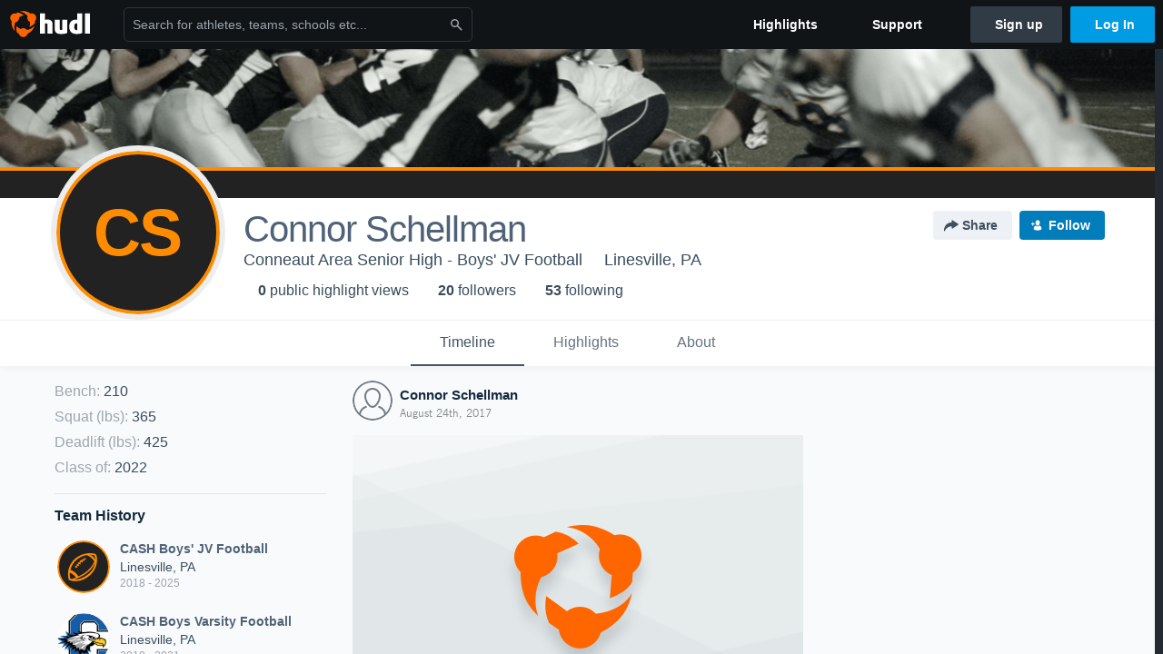

--- FILE ---
content_type: text/html; charset=utf-8
request_url: https://www.google.com/recaptcha/api2/aframe
body_size: 267
content:
<!DOCTYPE HTML><html><head><meta http-equiv="content-type" content="text/html; charset=UTF-8"></head><body><script nonce="r--E41jX-mx1xCMWP91o1Q">/** Anti-fraud and anti-abuse applications only. See google.com/recaptcha */ try{var clients={'sodar':'https://pagead2.googlesyndication.com/pagead/sodar?'};window.addEventListener("message",function(a){try{if(a.source===window.parent){var b=JSON.parse(a.data);var c=clients[b['id']];if(c){var d=document.createElement('img');d.src=c+b['params']+'&rc='+(localStorage.getItem("rc::a")?sessionStorage.getItem("rc::b"):"");window.document.body.appendChild(d);sessionStorage.setItem("rc::e",parseInt(sessionStorage.getItem("rc::e")||0)+1);localStorage.setItem("rc::h",'1769116173408');}}}catch(b){}});window.parent.postMessage("_grecaptcha_ready", "*");}catch(b){}</script></body></html>